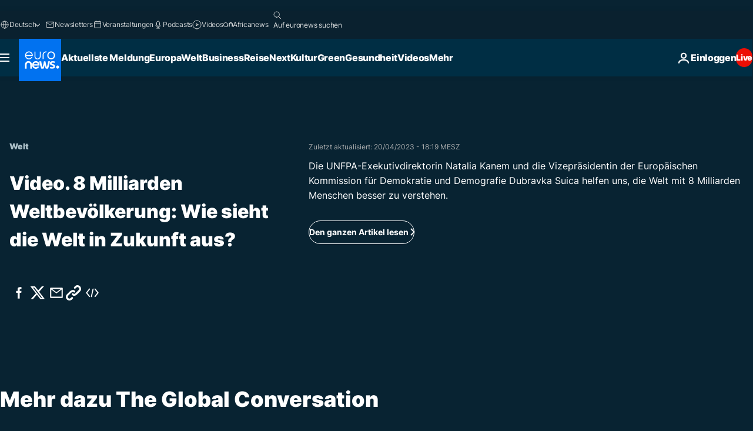

--- FILE ---
content_type: text/html; charset=UTF-8
request_url: https://de.euronews.com/internal/video-details/2248202/1
body_size: 1243
content:

<div class="b-videos-players__text o-section" id="js-replaceable-video-article-details" data-obfuscateLink="1">
    <div class="b-videos-players__headline">
          <a class="article-label" href="/nachrichten/international" data-event="article-label">
        <span class="article-label__name">Welt</span>
  </a>

      
<h1 class="c-article-title u-text-align--left u-padding-end-desktop-6 u-padding-1">
                                  Video.
            
          8 Milliarden Weltbevölkerung: Wie sieht die Welt in Zukunft aus?
  </h1>

              <ul class="c-social-share c-social-share--video js-social-share-list ">
  <li class="c-social-share__item">
        <script>
      function fbLinkClick() {
        window.open('https://www.facebook.com/share.php?u=https%3A%2F%2Fde.euronews.com%2F2023%2F04%2F20%2F8-milliarden-weltbevolkerung-wie-sieht-die-welt-in-zukunft-aus%3Futm_source%3DFacebook%26utm_medium%3DSocial&amp;title=8%20Milliarden%20Weltbev%C3%B6lkerung%3A%20Wie%20sieht%20die%20Welt%20in%20Zukunft%20aus%3F','8%20Milliarden%20Weltbev%C3%B6lkerung%3A%20Wie%20sieht%20die%20Welt%20in%20Zukunft%20aus%3F','width=479,height=826,titlebar=no,top='+((window.innerHeight/2) - 200)+',left='+((window.innerWidth/2) - 100));
      }
    </script>
    <noscript>
            <style>
        .js-only-en.js-obscurate {
          display: none;
        }
      </style>
      <a href="https://www.facebook.com/share.php?u=https%3A%2F%2Fde.euronews.com%2F2023%2F04%2F20%2F8-milliarden-weltbevolkerung-wie-sieht-die-welt-in-zukunft-aus%3Futm_source%3DFacebook%26utm_medium%3DSocial&amp;title=8%20Milliarden%20Weltbev%C3%B6lkerung%3A%20Wie%20sieht%20die%20Welt%20in%20Zukunft%20aus%3F" target="_blank" aria-label="Teilen Sie diesen Artikel auf Facebook"
        onClick="window.open('https://www.facebook.com/share.php?u=https%3A%2F%2Fde.euronews.com%2F2023%2F04%2F20%2F8-milliarden-weltbevolkerung-wie-sieht-die-welt-in-zukunft-aus%3Futm_source%3DFacebook%26utm_medium%3DSocial&amp;title=8%20Milliarden%20Weltbev%C3%B6lkerung%3A%20Wie%20sieht%20die%20Welt%20in%20Zukunft%20aus%3F','8%20Milliarden%20Weltbev%C3%B6lkerung%3A%20Wie%20sieht%20die%20Welt%20in%20Zukunft%20aus%3F','width=479,height=826,titlebar=no,top='+((window.innerHeight/2) - 200)+',left='+((window.innerWidth/2) - 100))"
      >
              <img
      src="https://static.euronews.com/website/images/vector/social-icons/social_icon_fb.svg" width="32" height="32" alt=""
       class="c-social-share__icon"       loading="lazy"       fetchpriority="low"      >
  
      </a>
    </noscript>
    <span class="js-only-en js-obscurate" aria-label="Teilen Sie diesen Artikel auf Facebook" data-obscure='{"onClick":"fbLinkClick", "url":"https://www.facebook.com/share.php?u=https%3A%2F%2Fde.euronews.com%2F2023%2F04%2F20%2F8-milliarden-weltbevolkerung-wie-sieht-die-welt-in-zukunft-aus%3Futm_source%3DFacebook%26utm_medium%3DSocial&amp;title=8%20Milliarden%20Weltbev%C3%B6lkerung%3A%20Wie%20sieht%20die%20Welt%20in%20Zukunft%20aus%3F", "img": "{\"class\": \"c-social-share__icon\", \"src\": \"https://static.euronews.com/website/images/vector/social-icons/social_icon_fb.svg\", \"width\":\"32\", \"height\":\"32\", \"loading\":\"lazy\", \"fetchpriority\":\"low\"}", "title":"Teilen Sie diesen Artikel auf Facebook", "target": "_blank", "replace": false}'
    >
            <img
      src="https://static.euronews.com/website/images/vector/social-icons/social_icon_fb.svg" width="32" height="32" alt=""
       class="c-social-share__icon"       loading="lazy"       fetchpriority="low"      >
  
    </span>
  </li>
  <li class="c-social-share__item">
        <script>
      function twLinkClick() {
        window.open('https://twitter.com/intent/tweet?text=8%20Milliarden%20Weltbev%C3%B6lkerung%3A%20Wie%20sieht%20die%20Welt%20in%20Zukunft%20aus%3F&amp;url=https://de.euronews.com/2023/04/20/8-milliarden-weltbevolkerung-wie-sieht-die-welt-in-zukunft-aus%3Futm_source%3DTwitter%26utm_medium%3DSocial','8%20Milliarden%20Weltbev%C3%B6lkerung%3A%20Wie%20sieht%20die%20Welt%20in%20Zukunft%20aus%3F','width=500,height=400,titlebar=no,top='+((window.innerHeight/2) - 200)+',left='+((window.innerWidth/2) - 100));
      }
    </script>
    <noscript>
      <a href="https://twitter.com/intent/tweet?text=8%20Milliarden%20Weltbev%C3%B6lkerung%3A%20Wie%20sieht%20die%20Welt%20in%20Zukunft%20aus%3F&amp;url=https://de.euronews.com/2023/04/20/8-milliarden-weltbevolkerung-wie-sieht-die-welt-in-zukunft-aus%3Futm_source%3DTwitter%26utm_medium%3DSocial" target="_blank" aria-label="Teilen Sie diesen Artikel auf Twitter"
        onClick="window.open('https://twitter.com/intent/tweet?text=8%20Milliarden%20Weltbev%C3%B6lkerung%3A%20Wie%20sieht%20die%20Welt%20in%20Zukunft%20aus%3F&amp;url=https://de.euronews.com/2023/04/20/8-milliarden-weltbevolkerung-wie-sieht-die-welt-in-zukunft-aus%3Futm_source%3DTwitter%26utm_medium%3DSocial','8%20Milliarden%20Weltbev%C3%B6lkerung%3A%20Wie%20sieht%20die%20Welt%20in%20Zukunft%20aus%3F','width=500,height=400,titlebar=no,top='+((window.innerHeight/2) - 200)+',left='+((window.innerWidth/2) - 100))"
      >
              <img
      src="https://static.euronews.com/website/images/vector/social-icons/social_icon_twitter.svg" width="32" height="32" alt=""
       class="c-social-share__icon"       loading="lazy"       fetchpriority="low"      >
  
      </a>
    </noscript>
    <span class="js-only-en js-obscurate" aria-label="Teilen Sie diesen Artikel auf Twitter" data-obscure='{"onClick":"twLinkClick", "url":"https://twitter.com/intent/tweet?text=8%20Milliarden%20Weltbev%C3%B6lkerung%3A%20Wie%20sieht%20die%20Welt%20in%20Zukunft%20aus%3F&amp;url=https://de.euronews.com/2023/04/20/8-milliarden-weltbevolkerung-wie-sieht-die-welt-in-zukunft-aus%3Futm_source%3DTwitter%26utm_medium%3DSocial", "img": "{\"class\": \"c-social-share__icon\", \"src\": \"https://static.euronews.com/website/images/vector/social-icons/social_icon_twitter.svg\", \"width\":\"32\", \"height\":\"32\", \"loading\":\"lazy\", \"fetchpriority\":\"low\"}", "title":"Teilen Sie diesen Artikel auf Twitter", "target": "_blank", "replace": false}'
    >
      <img class="c-social-share__icon" src="https://static.euronews.com/website/images/vector/social-icons/social_icon_twitter.svg" title="Twitter" alt="Twitter" width="32" height="32" loading="lazy" fetchpriority="low" />
    </span>
  </li>
  <li class="c-social-share__item">
        <noscript>
      <a href="mailto:?body=https://de.euronews.com/video/2023/04/20/8-milliarden-weltbevolkerung-wie-sieht-die-welt-in-zukunft-aus" aria-label="Teilen">
              <img
      src="https://static.euronews.com/website/images/vector/social-icons/social_icon_mail_white.svg" width="22" height="22" alt=""
       class="c-social-share__icon"       loading="lazy"       fetchpriority="low"      >
  
      </a>
    </noscript>
    <span class="js-only-en js-obscurate" aria-label="Teilen" data-obscure='{"url":"mailto:?body=https://de.euronews.com/video/2023/04/20/8-milliarden-weltbevolkerung-wie-sieht-die-welt-in-zukunft-aus", "img": "{\"class\": \"c-social-share__icon\", \"src\": \"https://static.euronews.com/website/images/vector/social-icons/social_icon_mail_white.svg\", \"width\":\"22\", \"height\":\"22\"}", "title":"Teilen", "target": "_blank", "replace": false}'
    >
            <img
      src="https://static.euronews.com/website/images/vector/social-icons/social_icon_mail_white.svg" width="22" height="22" alt=""
       class="c-social-share__icon"       loading="lazy"       fetchpriority="low"      >
  
    </span>
  </li>
  <li class="c-social-share__item js-tooltip c-tooltip" aria-label="Den Link zum Einbetten des Videos kopieren">
          <img
      src="https://static.euronews.com/website/images/vector/social-icons/social_icon_copy_link.svg" width="16" height="16" alt=""
       class="c-social-share__icon"       loading="lazy"       fetchpriority="low"      >
  
    <div class="c-tooltip__wrapper">
      <div class="c-tooltip__content">
        <div class="c-tooltip__title">
          Den Link zum Einbetten des Videos kopieren
        </div>
        <div class="c-tooltip__text">
          <input class="c-tooltip__input js-copyInput" value="https://de.euronews.com/video/2023/04/20/8-milliarden-weltbevolkerung-wie-sieht-die-welt-in-zukunft-aus">
          <button class="c-tooltip__btn js-copybtn">kopieren</button>
        </div>
      </div>
    </div>
  </li>
  <li class="c-social-share__item js-tooltip c-tooltip">
          <img
      src="https://static.euronews.com/website/images/vector/social-icons/euronews_icons_embed.svg" width="24" height="24" alt=""
       class="c-social-share__icon"       loading="lazy"       fetchpriority="low"      >
  
    <div class="c-tooltip__wrapper">
      <div class="c-tooltip__content">
        <div class="c-tooltip__title">
          Den Link zum Einbetten des Videos kopieren
        </div>
        <div class="c-tooltip__text">
          <input class="c-tooltip__input js-copyInput"
                  value="https://de.euronews.com/embed/2248202">
          <button class="c-tooltip__btn js-copybtn">kopieren</button>
        </div>
      </div>
    </div>
  </li>
</ul>

          </div>
    <div class="b-videos-players__content">
      <div class="b-videos-players__date-disclaimer">
                  <div class="b-videos-players__date u-margin-y-1" data-timestamp="1682007326">
              Zuletzt aktualisiert: <time datetime="2023-04-20 18:19:15 +02:00">20/04/2023 - 18:19 MESZ</time>
          </div>
                      </div>
      <div class="b-videos-players__summary-box ">              <h2 class="summary">Die UNFPA-Exekutivdirektorin Natalia Kanem und die Vizepräsidentin der Europäischen Kommission für Demokratie und Demografie Dubravka Suica helfen uns, die Welt mit 8 Milliarden Menschen besser zu verstehen.</h2>
                              <a
    href="/2023/04/20/8-milliarden-weltbevolkerung-wie-sieht-die-welt-in-zukunft-aus"
     aria-label="Den ganzen Artikel lesen"     class="c-cta u-chevron-ie-a"
          >
    Den ganzen Artikel lesen
  </a>

                </div>
    </div>
</div>
